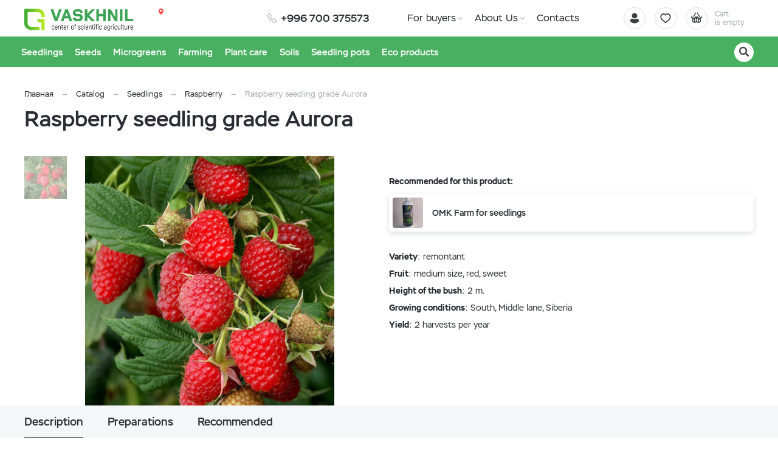

--- FILE ---
content_type: text/html; charset=UTF-8
request_url: https://vashnil.com/katalog/plodovye-sazency/malina/malina-avrora/805
body_size: 13568
content:
    <!DOCTYPE html>
    <html lang="ru">
    <head>
        <meta charset="UTF-8">
        <meta name="viewport" content="width=device-width, initial-scale=1.0">
        <meta name="format-detection" content="telephone=no"/>   
        <meta name="google-adsense-account" content="ca-pub-8711377430423908">     
        <link rel="icon" href="/img/favicon.svg">
        <link rel="apple-touch-icon" href="/img/apple-touch-icon.png">

        <meta name='yandex-verification' content='a8dd8193f64b1a31'/>
        <meta name='google-site-verification' content='F6arFYAF7FcnzfjTP75xNOXcSosKMlyrtBUwvYAUIUg'>
        <meta name="csrf-param" content="_csrf">
<meta name="csrf-token" content="4TZAFRElFAErJpj0OxlbvciPyjwsshRrMAcWs_658GvXXSNTZU8gTGNn75VDdAH28cH7cnbdXFJWZH7Yq_GyMg==">
        <title>Buy seedlings of raspberry variety Avrora | Vaskhnil nursery</title>
        <meta name="keywords" content="">
<meta name="description" content="Buy seedlings of raspberry variety Avrora at a bargain price in the Vaskhnil nursery. Delivery in Russia.">
<link href="/css/slick.min.css?v=1652857955" rel="stylesheet">
<link href="/assets/a85e1784/jquery.fancybox.min.css?v=1552331228" rel="stylesheet">
<link href="/css/style.min.css?v=1670477812" rel="stylesheet">
                	<!-- Google Tag Manager -->
<script>(function(w,d,s,l,i){w[l]=w[l]||[];w[l].push({'gtm.start':
new Date().getTime(),event:'gtm.js'});var f=d.getElementsByTagName(s)[0],
j=d.createElement(s),dl=l!='dataLayer'?'&l='+l:'';j.async=true;j.src=
'https://www.googletagmanager.com/gtm.js?id='+i+dl;f.parentNode.insertBefore(j,f);
})(window,document,'script','dataLayer','GTM-WSVC5HQ');</script>
<!-- End Google Tag Manager -->
                
    </head>
    <body>

    <!-- Google Tag Manager (noscript) -->
<noscript><iframe src="https://www.googletagmanager.com/ns.html?id=GTM-WSVC5HQ"
height="0" width="0" style="display:none;visibility:hidden"></iframe></noscript>
<!-- End Google Tag Manager (noscript) -->
    <script>            function setFavoritesQnt(qnt) {
                var cart = $('a#fav-cnt'); 
                if (qnt > 0) {
                    cart.addClass('active');
                    cart.attr('href', '/user/favorites');
                    cart.html("<i></i><sup>"+qnt+"</sup>");
                } else {
                    cart.removeClass('active');
                    cart.attr('href', null);
                    cart.html("<i></i>");
                }
            }
            function setCartPrice(price) {
                $('a#cart div span').html(price+' <b class="rub">₽</b>');
            }
            function setCartQnt(qnt) {
                var cart = $('a#cart'); 
                if (qnt > 0) {
                    cart.addClass('active');
                    cart.attr('href', '/cart');
                } else {
                    cart.removeClass('active');
                    cart.attr('href', null);
                }
                cart.find('sup').html(qnt);
            }</script>
    <div class="wrapper">
        <header class="header">
            
<div class="header__main">
    <div class="container">
        <div class="logo">
            <a href="/" class="logo__img" aria-label="Vaskhnil"></a>
        </div>
        <div class="phone-main">
            <a href="tel:+996 700 375573" class="tel"><span>+996 700 375573</span></a>
        </div>
        <div class="user-nav">
            <a href="/user/orders"
               title="Login"
               class="user-nav__link user-nav__link_login ">
                <i></i>            </a>
            <a id="fav-cnt" class="user-nav__link user-nav__link_favorites" href="#" title="Favorites"><i></i></a>            
<a class="user-nav__link user-nav__link_cart" id="cart" href="#" aria-label="Cart">
    <i></i>
    <div>Cart <br>is empty</div>
</a>        </div>
        <button class="btn-nav-open" type="button" aria-label="Navigation"><i></i><i></i><i></i></button>
    </div>
</div>

<button type="button" class="btn-nav-close"><i>×</i></button>
<div class="header__nav">
    <div class="container">
        <div class="header-city">
            <a class="select-city-link fancybox fancybox-ajax" href="/cities" data-href="/ajax/geolocation/cities"><span></span></a>            <br>
                    </div>
                    <a class="header__nav-catalog-link" href="https://vashnil.com/katalog/novosibirsk">Catalog</a>
                
<nav class="header__nav-menu">
            <ul>
<li class="has-dropdown">
<a href="https://vashnil.com/pokupatelu">For buyers</a><ul>
<li class="">
<a href="https://vashnil.com/pokupatelu/akcii-i-specpredlozenia">Promotions and special offers</a></li>
<li class="">
<a href="https://vashnil.com/pokupatelu/kak-zakazat">How to order</a></li>
</ul>
</li>
<li class="has-dropdown">
<a href="https://vashnil.com/o-nas">About Us</a><ul>
<li class="">
<a href="https://vashnil.com/o-nas/klubnika-s-vashnila">About VASKHNIL</a></li>
<li class="">
<a href="https://vashnil.com/o-nas/obucausie-kursy">Training courses</a></li>
</ul>
</li>
<li class="">
<a href="https://vashnil.com/kontakty">Contacts</a></li>
</ul>
    </nav>    </div>
</div>

<div class="catalog-nav">
    <div class="container">
        <button class="btn-search-open" type="button" aria-label="Search"></button>
        <div class="search">
            <button class="btn-search-close" type="button">×</button>
            <form action="/search/catalog" method="get" id="search-form">
                <div class="search__group">
                    <input name="q" type="search" class="form-control search__input" placeholder="Search" value="">
                    <button class="btn search__btn" type="button" onclick="searchAction();" aria-label="Search"><i></i></button>
                </div>
            </form>
        </div>
        <button type="button" class="btn btn-cat-toggle">Catalog of products<i></i></button>
        
    <ul class="catalog-nav__menu">
<li class="has-dropdown">
<button type="button" class="btn-dropdown"></button><a href="https://vashnil.com/katalog/novosibirsk/plodovye-sazency"><span>Seedlings</span></a><div class="catalog-dropdown"><div class="catalog-dropdown__extra">
<div class="catalog-dropdown__list">
<div class="catalog-dropdown__list-heading"><a href="/katalog/novosibirsk/plodovye-sazency">Saplings</a></div>
<a href="/katalog/novosibirsk/plodovye-sazency/klubnika">Strawberry</a> <a href="/katalog/novosibirsk/plodovye-sazency/malina">Raspberry</a> <a href="/katalog/novosibirsk/plodovye-sazency/ezevika">Blackberry</a> <a href="/katalog/novosibirsk/plodovye-sazency/golubika">Blueberry</a> <a href="/katalog/novosibirsk/plodovye-sazency/zimolost">Honeysuckle</a> <a href="/katalog/novosibirsk/plodovye-sazency/smorodina">Currant</a> <a href="/katalog/novosibirsk/plodovye-sazency/abloni">Apple Trees</a> <a href="/katalog/novosibirsk/plodovye-sazency/sliva">Plum</a> <a href="/katalog/novosibirsk/plodovye-sazency/grusa">Pear</a> <a href="/katalog/novosibirsk/plodovye-sazency/visna">Cherry</a> <a href="/katalog/novosibirsk/plodovye-sazency/kryzovnik">Gooseberry</a><a href="/katalog/novosibirsk/plodovye-sazency/oblepiha">Sea buckthorn</a></div>
<div class="catalog-dropdown__list">
<div class="catalog-dropdown__list-heading"><a href="/katalog/novosibirsk/rassada-ovosnyh-kultur">Seedlings</a></div>
<a href="/katalog/novosibirsk/rassada-ovosnyh-kultur/tomaty">Tomatoes</a> <a href="/katalog/novosibirsk/rassada-ovosnyh-kultur/ogurcy">Cucumbers</a> <a href="/katalog/novosibirsk/rassada-ovosnyh-kultur/percy">Peppers</a> <a href="/katalog/novosibirsk/rassada-ovosnyh-kultur/baklazany">Eggplant </a> <a href="/katalog/novosibirsk/rassada-ovosnyh-kultur/kabacki">Zucchini</a> <a href="/katalog/novosibirsk/rassada-ovosnyh-kultur/kapusta">Cabbage</a></div>
<div class="catalog-dropdown__list">
<div class="catalog-dropdown__list-heading"><a href="/katalog/novosibirsk/plodovye-sazency/klubnika-frigo-rassada">Freego Strawberry</a></div>
<a href="/katalog/plodovye-sazency/klubnika/klubnika-san-andreas/915">⍟ San Andreas</a> <a href="/katalog/plodovye-sazency/klubnika/klubnika-malga/1339">⍟ Malga</a> <a href="/katalog/plodovye-sazency/klubnika/klubnika-alba/911">⍟ Alba</a> <a href="/katalog/plodovye-sazency/klubnika/klubnika-kristina/917">⍟ Christine</a> <a href="/katalog/novosibirsk/sazency-gortenzii">Hydrangea seedlings</a> <a href="/katalog/novosibirsk/hvojnye"><strong>Coniferous tree seedlings</strong></a></div>
</div></div></li>
<li class="has-dropdown">
<button type="button" class="btn-dropdown"></button><a href="https://vashnil.com/katalog/novosibirsk/semena"><span>Seeds</span></a><div class="catalog-dropdown"><div class="catalog-dropdown__extra">
<div class="catalog-dropdown__list">
<div class="catalog-dropdown__list-heading"><a href="/katalog/novosibirsk/semena/semennoj-kartofel">Seed&nbsp;potato</a></div>
<div class="catalog-dropdown__list-heading"><a href="/katalog/novosibirsk/semena/luk-sevok">Onion sets</a></div>
<div class="catalog-dropdown__list-heading"><a href="/katalog/novosibirsk/semena/cesnok">Spring Garlic</a></div>
<div class="catalog-dropdown__list-heading"><a href="/katalog/novosibirsk/semena/cesnok-ozimyj">Winter garlic</a></div>
<div class="catalog-dropdown__list-heading"><a href="/katalog/novosibirsk/gazonnye-travy">Lawn grass</a></div>
<div class="catalog-dropdown__list-heading"><a href="/katalog/novosibirsk/semena-zeleni-i-pranyh-trav">Green and Herb Seeds</a></div>
</div>
<div class="catalog-dropdown__list">
<div class="catalog-dropdown__list-heading"><a href="/katalog/novosibirsk/semena">Vegetable seeds</a></div>
<a href="/katalog/novosibirsk/semena/arbuzy">Watermelons</a> <a href="/katalog/novosibirsk/semena/baklazany">Eggplants</a> <a href="/katalog/novosibirsk/semena/brukva">Srutabaga</a> <a href="/katalog/novosibirsk/semena/goroh">Peas</a> <a href="/katalog/novosibirsk/semena/dajkon">Daikon</a> <a href="/katalog/novosibirsk/semena/dyni">Melons</a> <a href="/katalog/novosibirsk/semena/kabacki">Zucchini </a> <a href="/katalog/novosibirsk/semena/kapusta">Cabbage</a> <a href="/katalog/novosibirsk/semena/kukuruza">Corn</a> <a href="/katalog/novosibirsk/semena/luk">Onion</a> <a href="/katalog/novosibirsk/semena/morkov">Carrot</a> <a href="/katalog/novosibirsk/semena/ogurcy">Cucumbers</a></div>
<div class="catalog-dropdown__list"><a href="/katalog/novosibirsk/semena/pasternak">Pasternak</a> <a href="/katalog/novosibirsk/semena/patisson">Squash </a> <a href="/katalog/novosibirsk/semena/perec">Peppers</a> <a href="/katalog/novosibirsk/semena/redis">Radishes</a> <a href="/katalog/novosibirsk/semena/redka">Radish</a> <a href="/katalog/novosibirsk/semena/repa">Turnip</a> <a href="/katalog/novosibirsk/semena/salat">Salad</a> <a href="/katalog/novosibirsk/semena/svekla">Beets</a> <a href="/katalog/novosibirsk/semena/tomaty">Tomatoes (tomatoes)</a> <a href="/katalog/novosibirsk/semena/tykvy">Pumpkins</a> <a href="/katalog/novosibirsk/semena/fasol"> Beans</a> <a href="/katalog/novosibirsk/semena/fizalis">Physalis</a></div>
<div class="catalog-dropdown__list">
<div class="catalog-dropdown__list-heading"><a href="/katalog/novosibirsk/semena-cvetov">Flower seeds</a></div>
<a href="/katalog/gsem/semena-odnoletnih-cvetov">Seeds of annual flowers</a> <a href="/katalog/gsem/semena-dvuletnih-cvetov">Seeds of biennial flowers</a> <a href="/katalog/gsem/semena-mnogoletnih-cvetov">Perennial flower seeds</a> <a href="/katalog/gsem/semena-komnatnyh-cvetov">Indoor flower seeds</a> <br /><br /><a href="/katalog/novosibirsk/sazency-gortenzii"><strong>Hydrangea seedlings</strong></a></div>
</div></div></li>
<li class="has-dropdown">
<button type="button" class="btn-dropdown"></button><a href="https://vashnil.com/katalog/novosibirsk/mikrozelen"><span>Microgreens</span></a><div class="catalog-dropdown"><div class="catalog-dropdown__extra">
<div class="catalog-dropdown__list">
<div class="catalog-dropdown__list-heading"><a href="/katalog/novosibirsk/mikrozelen/semena">Microgreen Seeds</a></div>
<a href="/katalog/novosibirsk/mikrozelen/semena/ovosnye">Vegetables</a> <a href="/katalog/novosibirsk/mikrozelen/semena/zernovye">Cereals</a> <a href="/katalog/novosibirsk/mikrozelen/semena/bobovye">Beans</a></div>
<div class="catalog-dropdown__list">
<div class="catalog-dropdown__list-heading"><a href="/katalog/novosibirsk/mikrozelen/oborudovanie"><strong>Consumables</strong></a></div>
<a href="/katalog/mikrozelen/oborudovanie/nabor-dla-vyrasivania-mikrozeleni-na-poddokonnike">Home microgreen kit</a> <a href="/katalog/mikrozelen/oborudovanie/kovriki-lotki-dla-mikrozeleni-city/lnanye-kovriki-dla-mikrozeleni">Linen rug</a> <a href="/katalog/mikrozelen/oborudovanie/kovriki-lotki-dla-mikrozeleni-city/kovriki-dla-mikrozeleni">Rugs made of jute Trays</a></div>
<div class="catalog-dropdown__list">
<div class="catalog-dropdown__list-heading"><a href="/katalog/novosibirsk/gidroponika"><strong>Hydroponics</strong></a></div>
<a href="/katalog/novosibirsk/mikrozelen/oborudovanie/prorasivateli">Sprouters</a> <a href="/katalog/gidroponika/avtomatizacia-gidroponnoj-ustanovki">Automation</a> <a href="/katalog/mikrozelen/oborudovanie/ferma-dla-vyrasivania-mikrozeleni-bebi-lista-na-gidroponike">Farm for a baby list</a> <a href="/katalog/novosibirsk/mikrozelen/gotovaa-mikrozelen">Ready microgreens</a></div>
</div></div></li>
<li class="has-dropdown">
<button type="button" class="btn-dropdown"></button><a href="https://vashnil.com/katalog/tehnologii-fermerstva"><span>Farming</span></a><div class="catalog-dropdown"><div class="catalog-dropdown__extra">
<div class="catalog-dropdown__list">
<div class="catalog-dropdown__list-heading"><a href="/katalog/novosibirsk/teplicy/teplica-pod-kluc-ot-proizvoditela">Foil greenhouses</a></div>
<a href="/katalog/teplicy/teplica-pod-kluc-ot-proizvoditela/teplica-balagan">Greenhouses for strawberries</a> <a href="/katalog/teplicy/teplica-pod-kluc-ot-proizvoditela/teplica-dla-maloobemki">Low capacity greenhouses</a> <a href="/katalog/novosibirsk/teplicy/pilorama">Sawmill</a>
<div class="catalog-dropdown__list-heading"><a href="/katalog/novosibirsk/teplicy/teplicnaa-plenka">Greenhouse film</a></div>
<a href="/katalog/gt/plenka-dla-teplic-3-metra">3 meters</a> <a href="/katalog/gt/plenka-dla-teplic-4-metra">4 meters </a> <a href="/katalog/gt/plenka-dla-teplic-6-metrov">6 meters</a> <a href="/katalog/gt/plenka-dla-teplic-9-metrov">9 meters</a> <a href="/katalog/gt/plenka-dla-teplic-12-metrov">12 meters</a>
<div class="catalog-dropdown__list-heading"><a href="/katalog/novosibirsk/teplicy/stellazi-dla-teplicy">Greenhouse shelving</a></div>
</div>
<div class="catalog-dropdown__list">
<div class="catalog-dropdown__list-heading"><a href="/katalog/novosibirsk/teplicy/teplicnye-komplektuusie">Components</a></div>
<a href="/katalog/novosibirsk/teplicy/kapelnyj-poliv">Drip irrigation</a> <a href="/katalog/novosibirsk/plodovye-sazency/kontejnera-dla-sazencev-i-agod">Small container </a> <a href="/katalog/novosibirsk/teplicy/teplicnye-komplektuusie/podvazka-rastenij">Plant tie</a> <a href="/katalog/novosibirsk/teplicy/teplicnye-komplektuusie/kreplenie-setki">Fastening the mesh</a> <a href="/katalog/novosibirsk/teplicy/teplicnye-komplektuusie/montaz-plenki">Mounting the film</a> <a href="/katalog/novosibirsk/teplicy/teplicnye-komplektuusie/tumanoobrazovateli">Foggers</a> <a href="/katalog/novosibirsk/teplicy/teplicnye-komplektuusie/sistemy-ohlazdenia">Cooling Systems</a> <a href="/katalog/novosibirsk/teplicy/teplicnye-komplektuusie/sistemy-pritenenia">Shading systems</a> <a href="/katalog/novosibirsk/teplicy/teplicnye-komplektuusie/ventilatory-dla-teplic">Greenhouse fans</a> <a href="/katalog/novosibirsk/teplicy/teplicnye-komplektuusie/podemnye-privody">Hoist drives</a> <a href="/katalog/novosibirsk/teplicy/teplicnye-komplektuusie/motor-reduktory">Geared motors</a></div>
<div class="catalog-dropdown__list">
<div class="catalog-dropdown__list-heading"><a href="/katalog/novosibirsk/teplicy/ukryvnoj-material">Cover material</a></div>
<a href="/katalog/novosibirsk/teplicy/setki/zatenausaa-setka">Shading Mesh</a> <a href="/katalog/novosibirsk/teplicy/ukryvnoj-material/mulciruusaa-plenka-mulcagram">Mulch film</a> <a href="/katalog/novosibirsk/teplicy/setki/moskitnaa-setka">Mosquito net</a> <a href="/katalog/novosibirsk/teplicy/setki/sadovaa-spalernaa-setka">Garden trellis mesh</a> <br /><strong>Agricultural covering fabric</strong> <a href="/katalog/novosibirsk/teplicy/kapillarnye-maty">Capillary mats </a> <a href="/katalog/novosibirsk/sadovye-prudy-i-fontany">Garden ponds and fountains</a> <a href="/katalog/sadovye-prudy-i-fontany/fontan-dla-daci">Fountain for giving</a></div>
<div class="catalog-dropdown__list">
<div class="catalog-dropdown__list-heading"><a href="/katalog/novosibirsk/vermiferma">Vermiferma</a></div>
<a href="/katalog/novosibirsk/vermiferma/cerv-kalifornijskij">California worms</a> <a href="/katalog/novosibirsk/vermiferma/vermiudobrenia">Vermifertilizers</a> <a href="/katalog/novosibirsk/gidroponika"><strong>Hydroponics</strong></a> <a href="/katalog/gidroponika/avtomatizacia-gidroponnoj-ustanovki">Automation</a> <a href="/katalog/mikrozelen/oborudovanie/ferma-dla-vyrasivania-mikrozeleni-bebi-lista-na-gidroponike">Baby List Farm</a> <a href="/katalog/novosibirsk/gidroponika"><strong>Equipment</strong> </a> <a href="/katalog/novosibirsk/plodovye-sazency/kontejnera-dla-sazencev-i-agod">Containers, trays</a> <a href="/katalog/novosibirsk/teplicy/kapelnyj-poliv">Drip irrigation</a> <a href="/katalog/novosibirsk/preparaty-dla-rastenievodstva/sadovoe-oborudovanie-opryskivateli">Plant equipment</a> <a href="/katalog/novosibirsk/preparaty-dla-rastenievodstva/biogazovaa-ustanovka"> Biogas plant</a></div>
</div></div></li>
<li class="has-dropdown">
<button type="button" class="btn-dropdown"></button><a href="https://vashnil.com/katalog/novosibirsk/preparaty-dla-rastenievodstva"><span>Plant care</span></a><div class="catalog-dropdown"><div class="catalog-dropdown__extra">
<div class="catalog-dropdown__list">
<div class="catalog-dropdown__list-heading">Fertilizers</div>
<a href="/katalog/novosibirsk/preparaty-dla-rastenievodstva/mikroudobrenia">Microfertilizers</a> <a href="/katalog/novosibirsk/preparaty-dla-rastenievodstva/organiceskie-udobrenia">Organic fertilizers</a> <a href="/katalog/novosibirsk/preparaty-dla-rastenievodstva/mineralnye-udobrenia-city">Mineral fertilizers</a> <a href="/katalog/novosibirsk/preparaty-dla-rastenievodstva/udobrenia-dla-gidroponiki-city">Hydroponic Fertilizers</a></div>
<div class="catalog-dropdown__list">
<div class="catalog-dropdown__list-heading">Plant protection</div>
<a href="/katalog/novosibirsk/preparaty-dla-rastenievodstva/sredstva-dla-borby-s-vreditelami">Insect protection</a> <a href="/katalog/novosibirsk/preparaty-dla-rastenievodstva/sredstva-dla-borby-s-boleznami">Protection against diseases</a> <a href="/katalog/novosibirsk/preparaty-dla-rastenievodstva/lovuski-dla-nasekomyh">Traps</a>
<div class="catalog-dropdown__list-heading">Growth Stimulants</div>
<a href="/katalog/novosibirsk/preparaty-dla-rastenievodstva/smesi-dla-predposevnoj-obrabotki-seman">Seed treatment</a></div>
<div class="catalog-dropdown__list">
<div class="catalog-dropdown__list-heading">Popular Manufacturers</div>
<a href="/katalog/gu/udobrenia-yara">Yara Fertilizers</a></div>
<div class="catalog-dropdown__list">
<div class="catalog-dropdown__list-heading"><a href="/o-nas/blog/udobrenia">Plant Care</a></div>
<a href="/o-nas/blog/udobrenia/sistema-zasity-i-podkormki-pri-vyrasivanii-klubniki">Strawberries</a> <a href="/o-nas/blog/udobrenia/podkormka-i-obrabotka-maliny">Raspberry</a> <a href="/o-nas/blog/udobrenia/shema-zasity-i-podkormki-pri-vyrasivanii-kartofela">Potato</a> <a href="/o-nas/blog/udobrenia/sistema-zasity-i-podkormki-pri-vyrasivanii-abloni-i-grusi">Apple trees</a> <a href="/o-nas/blog/udobrenia/shema-zasity-i-podkormki-pri-vyrasivanii-tomatov">Tomatoes</a> <a href="/o-nas/blog/udobrenia/shema-zasity-i-podkormki-pri-vyrasivanii-ogurcov">Cucumbers</a></div>
</div></div></li>
<li class="has-dropdown">
<button type="button" class="btn-dropdown"></button><a href="https://vashnil.com/katalog/novosibirsk/grunt-i-torf-city"><span>Soils</span></a><div class="catalog-dropdown"><div class="catalog-dropdown__extra">
<div class="catalog-dropdown__list">
<div class="catalog-dropdown__list-heading">Soils / Substrates</div>
<a href="/katalog/novosibirsk/grunt-i-torf-city/torf-city">Torf</a> <a href="/katalog/novosibirsk/grunt-i-torf-city/torfanye-grunty">Peat soils</a> <a href="/katalog/novosibirsk/grunt-i-torf-city/pocvosmesi-city">Soil mixtures</a> <a href="/katalog/novosibirsk/grunt-i-torf-city/cubstraty-city">Coconut substrate</a> <a href="/katalog/novosibirsk/grunt-i-torf-city/kokosovye-maty">Coconut mats</a> <a href="/katalog/novosibirsk/grunt-i-torf-city/kokosovyj-substrat-v-blokah">Coconut Blocks</a> <a href="/katalog/novosibirsk/grunt-i-torf-city/keramzit-city">Expanded clay</a> <a href="/katalog/novosibirsk/grunt-i-torf-city/agroperlit-city">Agroperlite</a> <a href="/katalog/novosibirsk/grunt-i-torf-city/vermikulit-city">Vermiculite</a> <a href="/katalog/novosibirsk/grunt-i-torf-city/okatys">Pellet</a></div>
</div></div></li>
<li class="has-dropdown">
<button type="button" class="btn-dropdown"></button><a href="https://vashnil.com/katalog/novosibirsk/kontejnery-dla-rassady"><span>Seedling pots</span></a><div class="catalog-dropdown"><ul class="catalog-dropdown__main">
<li>
<a href="https://vashnil.com/katalog/novosibirsk/kontejnery-dla-rassady/kassety-dla-rassady">Seedling cassettes</a></li>
<li>
<a href="https://vashnil.com/katalog/novosibirsk/kontejnery-dla-rassady/kontejnery-gorski-dla-rassady">seedling pots</a></li>
</ul>
</div></li>
<li class="has-dropdown">
<button type="button" class="btn-dropdown"></button><a href="https://vashnil.com/katalog/novosibirsk/eko-produkty"><span>Eco products</span></a><div class="catalog-dropdown"><div class="catalog-dropdown__extra">
<div class="catalog-dropdown__list">
<div class="catalog-dropdown__list-heading"></div>
<a href="/katalog/novosibirsk/eko-produkty/maslo">Cold pressed oil</a> <a href="/katalog/novosibirsk/eko-produkty/zmyh">Pomace</a> <a href="/katalog/novosibirsk/eko-produkty/muka-redkih-vidov">Whole wheat flour</a> <a href="/katalog/novosibirsk/eko-produkty/semena-i-orehi">Seeds and nuts</a> <a href="/katalog/novosibirsk/eko-produkty/vitgrass">Wheatgrass </a> <a href="/katalog/novosibirsk/eko-produkty/sol-pisevaa">Salt</a></div>
<div class="catalog-dropdown__list">
<div class="catalog-dropdown__list-heading"></div>
<a href="/katalog/novosibirsk/eko-produkty/fruktovaa-pastila">Fruit marshmallow</a> <a href="/katalog/novosibirsk/eko-produkty/susenye-agody">Dried berries </a> <a href="/katalog/novosibirsk/eko-produkty/ivan-caj">Ivan-chai</a> <a href="/katalog/novosibirsk/eko-produkty/luk">Onion</a> <a href="/katalog/novosibirsk/fermerskie-produkty/agoda">Fresh berry</a> <a href="/katalog/novosibirsk/eko-produkty/morskaa-sol">Bath salt</a></div>
</div></div></li>
</ul>
        
    </div>
</div>
        </header>
        <section class="content-wrapper">
            <div class="page-content clearfix">
                                
<div class="page-head product-page-head">
    <div class="container">
        <ol class="breadcrumb"><li><a href="/">Главная</a></li>
<li><a href="https://vashnil.com/katalog/novosibirsk" data-pjax="0">Catalog</a></li>
<li><a href="https://vashnil.com/katalog/novosibirsk/plodovye-sazency" data-pjax="0">Seedlings</a></li>
<li><a href="https://vashnil.com/katalog/novosibirsk/plodovye-sazency/malina" data-pjax="0">Raspberry</a></li>
<li class="active">Raspberry seedling grade Aurora</li>
</ol>        <h1>Raspberry seedling grade Aurora</h1>
    </div>
</div>

<div class="content-block">
    <div class="container">

        <div class="product clearfix">

            <div class="product-gallery sticky">
                <div class="product-status">
                                    </div>
                <div class="product-gallery__slider">
                                                                        <div class="product-gallery__slide">
                                                                    <a class="fancybox-gallery" href="https://vashnil.com/upload/thumbs/product_lg/productimage/image/aurora_5e5f2ea6bc25c.jpg">
                                                                                    <link rel="preload" as="image" href="https://vashnil.com/upload/thumbs/product/productimage/image/aurora_5e5f2ea6bc25c.jpg" />
                                                                                <img class="img-responsive" data-lazy="https://vashnil.com/upload/thumbs/product/productimage/image/aurora_5e5f2ea6bc25c.jpg" alt="Raspberry seedling grade Aurora" width="410" height="410" />
                                    </a>
                                                            </div>
                                                            </div>
                                    <div class="product-gallery__thumbs-wrap">
                        <div class="product-gallery__thumbs">
                                                                                                <button class="btn active" type="button" data-slide="0">
                                        <img class="img-responsive" src="https://vashnil.com/upload/thumbs/modal_item/productimage/image/aurora_5e5f2ea6bc25c.jpg" alt="Raspberry seedling grade Aurora" width="70" height="70" aria-label="Photo" />
                                    </button>
                                                                
                                                    </div>
                    </div>
                            </div>

            <div class="product-info">

                <div class="product-info__main">
                    
                    
                                    <div class="product-recommend">
                        <p><strong>Recommended for this product:</strong></p>
                                                    <a href="https://vashnil.com/katalog/preparaty-dla-rastenievodstva/organiceskie-udobrenia/organomineralnyj-kompleks-dla-sazencev" class="product-recommend__item">
                                                                    <img src="https://vashnil.com/upload/thumbs/modal_item/productimage/image/1_62165833b24c3.jpg" alt="" class="img-responsive" width="50" height="50">
                                                                <span>OMK Farm for seedlings</span>
                            </a>
                                            </div>
                
                                    <div class="product-announce text-content">
                        <p><strong>Variety</strong>: remontant</p>
<p><strong>Fruit</strong>: medium size, red, sweet</p>
<p><strong>Height of the bush</strong>: 2 m.</p>
<p><strong>Growing conditions</strong>: South, Middle lane, Siberia</p>
<p><strong>Yield</strong>: 2 harvests per year</p>                    </div>
                                                            
                
                           
                
            </div>

        </div>

    </div>
</div>
<div class="product-description tabs tabs-opened tabs_responsive">
    <div class="bg-gray">
        <div class="container">
            <div class="tabs__nav">
                                    <a href="#descr" class="tabs__nav-link"><span>Description</span></a>
                                                                    <a href="#preparation" class="tabs__nav-link"><span>Preparations</span></a>
                                                    <a href="#additional" class="tabs__nav-link"><span>Recommended</span></a>
                                                            </div>
        </div>
    </div>
    <div class="tabs__content">

                    <button type="button" class="btn tabs__toggle-mobile" data-id="#descr">Description</button>
            <div class="tabs__content-pane product-description__block product-description__block_sm text-content" id="descr">
                <div class="container"> 
                                      
                    <div class="table-responsive">
                        <table class="table table-striped">
                            <tbody>
                                                            <tr>
                                    <td>Shipping and pickup:</td>
                                    <td>бронирование на сентябрь/октябрь 2022 года</td>
                                </tr>
                                                            <tr>
                                    <td>The weight</td>
                                    <td>1</td>
                                </tr>
                                                            <tr>
                                    <td>Ripening period</td>
                                    <td>Repair grade</td>
                                </tr>
                                                            <tr>
                                    <td>fruit size</td>
                                    <td>Traditional varieties</td>
                                </tr>
                                                            <tr>
                                    <td>Productivity:</td>
                                    <td>high</td>
                                </tr>
                                                            <tr>
                                    <td>Selection</td>
                                    <td>Italy</td>
                                </tr>
                                                            <tr>
                                    <td>planting material</td>
                                    <td>Raspberry</td>
                                </tr>
                                                        </tbody>
                        </table>
                        <br>
                    </div>                    
                    <p>One of the youngest varieties of remontant raspberry Aurora was bred by the Italian breeders of Vivai Molani di Cesena in 2017. It entered the market only in 2018, so there is still little data on the results of growing Aurora in the Russian climate.</ p>
<p>Nevertheless, it is already clear that a high-yielding raspberry variety, 90% of whose fruits are classified as Category 1 according to quality characteristics, has excellent chances to take root in garden plots and farmlands, to become a sales leader in the Russian market.</p>
<p><strong>Varie Features</strong></p>
<p>High Aurora bushes &ndash; up to 2.5 meters, need a garter. The stems are powerful, strong.</p>
<p>Berries of medium size (from 3 gr.), Rich red color, with a sweet taste: Brix indicator "Sugar content"; &ndash; 12 units In addition, the fruits have a rare quality for raspberries &ndash; high transportability, so they are great for selling fresh berries in the markets.</p>
<p>The raspberry variety Aurora is classified as high-yielding. This is a full-fledged tutimer that gives 2 crops of raspberries per season, summer and autumn. The mass ripening of the first berry occurs in early July, in the northern latitudes &ndash; moves towards the end of the month. Summer harvest give last year's shoots. On average, 0.5 kg of berries are harvested from one bush. The autumn harvest ripens on young shoots and falls on the end of August &ndash; September.</p>
<p>The variety is resistant to low temperatures, does not require special conditions for growth, and therefore can develop well and bear fruit even in an open area. However, Aurora produces the best crop in terms of quality and quantity in greenhouses and tunnels.</p>
<p><strong>Planting and care</strong></p>
<p><strong>Landing. </strong>Aurora landing dates are determined depending on the region. So in the northern latitudes, where frosts already come in early autumn, spring planting of raspberries is recommended. In the warm climate of the southern regions, raspberries can be planted both in spring and autumn. In the conditions of the middle lane, autumn planting is recommended, so that with the arrival of spring heat, the bush begins to grow shoots. Mandatory conditions for planting raspberries in open ground: 12-hour daylight hours and air temperature of at least +10&hellip;+15&deg;C.</p>
<p>Raspberry of this variety prefers: non-acidic loamy, well-fertilized moist soils, with deep (at least 1 m) groundwater, sunlit areas throughout the daylight hours. The land on which potatoes, peppers or tomatoes previously grew is not suitable for planting Aurora seedlings. From the northern moan, it is desirable to protect raspberries from the cold wind with a hedge.</p>
<p>Usually, raspberries are formed from 4-6 rows of seedlings, or individual bushes, which&nbsp; planted in a checkerboard pattern. Pits are dug with depth and diameter &ndash; 0.5 m. Leave a distance of up to one meter between plants. Each plant is attached to a support. Trench planting is most often used when growing raspberries on an industrial scale: the distance between rows &ndash; 2 m, between plants &ndash; 0.5 m</p>
<p><strong>Irrigation. </strong>Aurora is usually watered from the end of May, when the earth is already warming up, but in the absence of rain it dries up. Further watering is carried out weekly &ndash; at least 5 liters for each bush. In case of drought, the amount of water is increased by 2-3 times, making sure that the soil is moistened 0.4 m deep. After each watering, the earth is properly loosened, weeds are removed. If in the spring after the first loosening the soil is mulched, then regular loosening will not be required in the future.</p>
<p><strong>Feeding. </strong>In the spring, as soon as the snow melts and the soil thaws, a complex of mineral fertilizers for berry plants or organic matter is added to it. In May, to activate the kidneys and the growth of new fruit shoots, raspberries are fed with mineral products based on growth stimulants. In the first days of May, fungal diseases are prevented, raspberries are treated with fungicides, and if signs of fungal diseases are found &ndash; blue vitriol.</p>
<p><strong>Cutting</strong></p>
<p>Biennial shoots of remontant Aurora give a poorer harvest of fruits than annuals. Therefore, agricultural technicians recommend leaving shoots for wintering only in southern regions with mild winters. In the middle lane and northern regions, after the autumn harvest, all the stems are cut off, leaving the roots with dormant young buds. If next season you want to get two harvests, then the first-year-olds can be left by cutting them shorter.</p>
<p>After pruning, the area is mulched with peat, sawdust or straw. The mulch layer should not be less than 10 cm. In April, after the snow melts, sanitary pruning of the shoots to the first healthy bud is carried out.</p>
<p><strong>How to choose seedlings?</strong></p>
<p>Criteria for selection of remontant raspberry seedlings:</p>
<ol>
<li>A large number of live buds at the base, at least three.</li>
<li>Healthy roots &ndash; lively, elastic, dense and moist. If the seedling has several root shoots &ndash; therefore, it is more viable.</li>
<li>Transportation of a seedling to the planting site is desirable with a closed root system and a clod of earth from the site where it grew. In this case, the raspberry seedling adapts better and takes root in the new soil.</li>
<li> Before planting, the shoots are cut to 0.3-0.4 m, this will provoke the active growth of young stems.</li>
</ol>                    
                </div>
            </div>
        
        
                    <button type="button" class="btn tabs__toggle-mobile" data-id="#preparation">Preparations</button>
            <div class="tabs__content-pane product-description__block product-description__block_sm text-content" id="preparation">
                <div class="container">
                    <h2 class="product-description__block-title">Preparations</h2>
                    <div class="table-responsive">
                        <table class="table">
                            <tbody>
                                <tr>
                                    <th>Phase</th>
                                    <th>Operation</th>
                                    <th>Biopreparations</th>
                                    <th>Comment</th>
                                </tr>
                                                                        <tr>
                                                                                            <td rowspan="4">Pre-plant tillage</td>
                                                                                                                                        <td rowspan="1">Disease treatment</td>
                                                                                        <td><a href="https://vashnil.com/katalog/mikrozelen/oborudovanie/sbt-trihodermin" target="_blank" rel="noopener"><strong>SBT-Trichodermin TH82</strong></a></td>
                                            <td>Fight against overwintering forms of pathogens<br>30-100 g/20 l of water per 1 weave</td>
                                        </tr>
                                                                            <tr>
                                                                                                                                        <td rowspan="1">Pest control</td>
                                                                                        <td><a href="https://vashnil.com/katalog/preparaty-dla-rastenievodstva/sredstva-dla-borby-s-vreditelami/sbt-pecilomicin-rm116" target="_blank" rel="noopener"><strong>SBT-Pecilomycin RM116</strong></a></td>
                                            <td>wireworms. Soil pest control: larvae and adults of the May beetle, wireworm, mole cricket, etc.<br>100-150 g / 1 weave is applied by spreading</td>
                                        </tr>
                                                                            <tr>
                                                                                                                                        <td rowspan="2">top dressing</td>
                                                                                        <td><a href="https://vashnil.com/katalog/preparaty-dla-rastenievodstva/mikroudobrenia/sbt-ekosoil" target="_blank" rel="noopener"><strong>SBT-Ekosoil</strong></a></td>
                                            <td>Stimulation of biological activity<br>50 g per 20 l of water / 1 weave</td>
                                        </tr>
                                                                            <tr>
                                                                                                                                    <td><a href="https://vashnil.com/katalog/preparaty-dla-rastenievodstva/organiceskie-udobrenia/organiceskoe-udobrenia-tor" target="_blank" rel="noopener"><strong>Organic fertilizer "TOR"</strong></a></td>
                                            <td>Main application in April<br>Proportion 1:20</td>
                                        </tr>
                                                                                                            <tr>
                                                                                            <td rowspan="3">root formation</td>
                                                                                                                                        <td rowspan="2">Disease treatment</td>
                                                                                        <td><a href="https://vashnil.com/katalog/mikrozelen/oborudovanie/sbt-trihodermin" target="_blank" rel="noopener"><strong>SBT-Trichodermin TH82</strong></a></td>
                                            <td>Prevention of the development of a wide range of fungal diseases. <br>Soaking the roots of seedlings 60 g/10 l for 50 pcs</td>
                                        </tr>
                                                                            <tr>
                                                                                                                                    <td><a href="https://vashnil.com/katalog/mikrozelen/oborudovanie/sbt-fitolek-bs26" target="_blank" rel="noopener"><strong>SBT-Fitolek BS26</strong></a></td>
                                            <td>Soaking the roots of seedlings<br>Prevention of the development of a wide range of fungal diseases<br>60 g/10 l for 50 pcs. seedlings</td>
                                        </tr>
                                                                            <tr>
                                                                                                                                        <td rowspan="1">top dressing</td>
                                                                                        <td><a href="https://vashnil.com/katalog/preparaty-dla-rastenievodstva/mikroudobrenia/sbt-biokompleks-amino" target="_blank" rel="noopener"><strong>SBT-Biocomplex Amino</strong></a></td>
                                            <td>Root soaking of seedlings<br>30 ml/10 l for 50 pcs</td>
                                        </tr>
                                                                                                            <tr>
                                                                                            <td rowspan="6">vegetation</td>
                                                                                                                                        <td rowspan="2">Disease treatment</td>
                                                                                        <td><a href="https://vashnil.com/katalog/mikrozelen/oborudovanie/sbt-fitolek-bs26" target="_blank" rel="noopener"><strong>SBT-Fitolek BS26</strong></a></td>
                                            <td>Prevention of powdery mildew, alternariosis, anthracnose, phomopsis, gray mold, curliness, septoria, tubercularia <br>40 g/10 l per 100 m2</td>
                                        </tr>
                                                                            <tr>
                                                                                                                                    <td><a href="https://vashnil.com/katalog/mikrozelen/oborudovanie/sbt-trihodermin" target="_blank" rel="noopener"><strong>SBT-Trichodermin TH82</strong></a></td>
                                            <td>Prevention of the development of root rot<br>Treatment in the phase of bud break 60-80 g per 1 weave, with a total water consumption of 30 - 50 l / per 1 weave</td>
                                        </tr>
                                                                            <tr>
                                                                                                                                        <td rowspan="1">Pest control</td>
                                                                                        <td><a href="https://vashnil.com/katalog/preparaty-dla-rastenievodstva/sredstva-dla-borby-s-vreditelami/sbt-entolek" target="_blank" rel="noopener"><strong>SBT-Entolek</strong></a></td>
                                            <td>Aphid. Pest control mites, weevil, aphids, flower beetles, moths, moths, leafworms.<br>Treatment during bud break<br>60–80 ml/10 l of water per 100 m2</td>
                                        </tr>
                                                                            <tr>
                                                                                                                                        <td rowspan="3">top dressing</td>
                                                                                        <td><a href="https://vashnil.com/katalog/preparaty-dla-rastenievodstva/mikroudobrenia/yaraliva-calcinit" target="_blank" rel="noopener"><strong>YaraTera Calcinit / Calcinitis</strong></a></td>
                                            <td>Spring growing season around May 1st to May 14th <br>Use of fertilizers by fertigation method - 8 kg/ha per week (5000 plants/ha)</td>
                                        </tr>
                                                                            <tr>
                                                                                                                                    <td><a href="https://vashnil.com/katalog/preparaty-dla-rastenievodstva/mikroudobrenia/yaratera-kristalon-17-6-18-blue" target="_blank" rel="noopener"><strong>YaraTera Kristalon 17-6-18 Blue</strong></a></td>
                                            <td>Spring growing season around May 1st to May 14th<br>Use of fertilizers by fertigation method - 12 kg/ha per week (5000 plants/ha)</td>
                                        </tr>
                                                                            <tr>
                                                                                                                                    <td><a href="https://vashnil.com/katalog/preparaty-dla-rastenievodstva/mikroudobrenia/sbt-ekosoil" target="_blank" rel="noopener"><strong>SBT-Ekosoil</strong></a></td>
                                            <td>Stimulation of the development of the root system. improved provision of plants with nutrients<br>80–100 g per 1 hectare<br>With a total water consumption of 30–50 l/1 hectare</td>
                                        </tr>
                                                                                                            <tr>
                                                                                            <td rowspan="5">Bloom</td>
                                                                                                                                        <td rowspan="2">Disease treatment</td>
                                                                                        <td><a href="https://vashnil.com/katalog/mikrozelen/oborudovanie/sbt-fitolek-bs26" target="_blank" rel="noopener"><strong>SBT-Fitolek BS26</strong></a></td>
                                            <td>Processing in the budding phase<br>Prevention of powdery mildew, alternariosis, anthracnose, fomopsis, gray mold, curliness, septoria, tuberculariasis<br>40 g / 10 l per 1 weave</td>
                                        </tr>
                                                                            <tr>
                                                                                                                                    <td><a href="https://vashnil.com/katalog/mikrozelen/oborudovanie/sbt-trihodermin" target="_blank" rel="noopener"><strong>SBT-Trichodermin TH82</strong></a></td>
                                            <td>Prevention of late blight, powdery mildew, root rot, gray mold, leaf spot<br>40 g/10 l per 100 m2</td>
                                        </tr>
                                                                            <tr>
                                                                                                                                        <td rowspan="3">top dressing</td>
                                                                                        <td><a href="https://vashnil.com/katalog/preparaty-dla-rastenievodstva/mikroudobrenia/yaraliva-calcinit" target="_blank" rel="noopener"><strong>YaraTera Calcinit / Calcinitis</strong></a></td>
                                            <td>Flowering - before harvest from about 15 June to 30 July <br>Use of fertilization by fertigation - 15 kg/ha per week (5000 plants/ha)</td>
                                        </tr>
                                                                            <tr>
                                                                                                                                    <td><a href="https://vashnil.com/katalog/preparaty-dla-rastenievodstva/mikroudobrenia/sbt-biokompleks-amino" target="_blank" rel="noopener"><strong>SBT-Biocomplex Amino</strong></a></td>
                                            <td>Stimulation of plant growth. Improvement of photosynthetic activity<br>20–30 ml/10 l per 1 hectare</td>
                                        </tr>
                                                                            <tr>
                                                                                                                                    <td><a href="https://vashnil.com/katalog/preparaty-dla-rastenievodstva/mikroudobrenia/yaratera-kristalon-12-12-36-red" target="_blank" rel="noopener"><strong>YaraTera Kristalon 12-12-36 Red</strong></a></td>
                                            <td>Flowering - before harvest around 15 June to 30 July<br> Fertigation application - 25 kg/ha per week (5000 plants/ha)</td>
                                        </tr>
                                                                                                            <tr>
                                                                                            <td rowspan="4">Fruiting</td>
                                                                                                                                        <td rowspan="2">Disease treatment</td>
                                                                                        <td><a href="https://vashnil.com/katalog/mikrozelen/oborudovanie/sbt-fitolek-bs26" target="_blank" rel="noopener"><strong>SBT-Fitolek BS26</strong></a></td>
                                            <td>Prevention of powdery mildew, alternariosis, anthracnose, phomopsis, gray mold, curliness, septoria, tubercularia <br> During the period of fruit formation (2-3 treatments) at intervals of 10-15 days 5 days before the start of harvesting 40 g / 10 l per 1 hundred square meters</td>
                                        </tr>
                                                                            <tr>
                                                                                                                                    <td><a href="https://vashnil.com/katalog/mikrozelen/oborudovanie/sbt-trihodermin" target="_blank" rel="noopener"><strong>SBT-Trichodermin TH82</strong></a></td>
                                            <td>During the period of berry formation (2-3 treatments) at intervals of 10-15 days<br>60 g/10 l per 1 weave</td>
                                        </tr>
                                                                            <tr>
                                                                                                                                        <td rowspan="1">Pest control</td>
                                                                                        <td><a href="https://vashnil.com/katalog/preparaty-dla-rastenievodstva/sredstva-dla-borby-s-vreditelami/sbt-entolek" target="_blank" rel="noopener"><strong>SBT-Entolek</strong></a></td>
                                            <td>Ticks. Pest control mites, weevil, aphids, flower beetles, moths, moths, leafworms.<br>Treatment of plants during the formation of berries (2-3 treatments) at intervals of 10-15 days<br>80–100 ml / 10 l of water per 1 weaving</td>
                                        </tr>
                                                                            <tr>
                                                                                                                                        <td rowspan="1">top dressing</td>
                                                                                        <td><a href="https://vashnil.com/katalog/preparaty-dla-rastenievodstva/mikroudobrenia/sbt-biokompleks-amino" target="_blank" rel="noopener"><strong>SBT-Biocomplex Amino</strong></a></td>
                                            <td>During the period of berry formation (2-3 treatments) at intervals of 10-15 days<br>20–30 ml/10 l per 1 hectare</td>
                                        </tr>
                                                                                                            <tr>
                                                                                            <td rowspan="2">After harvest</td>
                                                                                                                                        <td rowspan="1">Disease treatment</td>
                                                                                        <td><a href="https://vashnil.com/katalog/mikrozelen/oborudovanie/sbt-trihodermin" target="_blank" rel="noopener"><strong>SBT-Trichodermin TH82</strong></a></td>
                                            <td>Autumn processing<br>Reducing the stock of overwintering forms of pathogens<br>spraying 120 g per 10–15 liters per 1 weave</td>
                                        </tr>
                                                                            <tr>
                                                                                                                                        <td rowspan="1">top dressing</td>
                                                                                        <td><a href="https://vashnil.com/katalog/preparaty-dla-rastenievodstva/mikroudobrenia/yaratera-kristalon-12-12-36-red" target="_blank" rel="noopener"><strong>YaraTera Kristalon 12-12-36 Red</strong></a></td>
                                            <td>End of harvest - after fruiting around August 1st (about 4 weeks)</td>
                                        </tr>
                                                                                                </tbody>
                        </table>
                        <br>
                    </div>
                </div>
            </div>
        
                    <button type="button" class="btn tabs__toggle-mobile" data-id="#additional">Recommended</button>
            <div class="tabs__content-pane product-description__block product-description__block_sm" id="additional">
                <div class="container">
                    <h2 class="product-description__block-title">Recommended products</h2>
                    <div class="catalog-list">
                        
<div class="item item_list">
    <div class="item__wrapper">
        <a href="https://vashnil.com/katalog/preparaty-dla-rastenievodstva/organiceskie-udobrenia/organomineralnyj-kompleks-dla-agod" class="item__main" data-pjax="0">
            <div class="item__img img-lazy">
                <img data-lazy="https://vashnil.com/upload/thumbs/cat_item/productimage/image/1_621659547be96.jpg" class="img-responsive" alt="" width="90" height="72" >
            </div>
            <div class="item__info">
                <div class="item__title">Organo-mineral complex for berries</div>                
                <div class="item__details">
                                                                
                </div>                
                <div class="product-status">
                                                                                
                </div>
            </div>
        </a>
        <div class="item__offers">
            
    <div class="item__offer">
        <div class="item__offer-title">2l / bottle</div>
        <div class="item__offer-price">
            <div class="product-price">
                                                                                <span>pre-order</span>
                                                </div>
        </div>
        <div class="item__offer-btns">
            <div class="product-btn">
                <button type="button" class="product-btn__favorites fancybox fancybox-ajax" title="Add to favorites" data-href="/ajax/favorites?id=2258"><i></i></button>                            </div>
        </div>
    </div>

    <div class="item__offer">
        <div class="item__offer-title">500 ml / bottle</div>
        <div class="item__offer-price">
            <div class="product-price">
                                                            <span class="product-price__old">600</span>
                                                                <span>pre-order</span>
                                                </div>
        </div>
        <div class="item__offer-btns">
            <div class="product-btn">
                <button type="button" class="product-btn__favorites fancybox fancybox-ajax" title="Add to favorites" data-href="/ajax/favorites?id=2257"><i></i></button>                            </div>
        </div>
    </div>
                        
        </div>
    </div>
    <div class="track-data hidden" data-info='{"id":2256,"name":"Organo-mineral complex for berries","price":0,"category":"organic fertilizers","list":"Recommend products","position":1}'>
    </div>
</div>
<div class="item item_list">
    <div class="item__wrapper">
        <a href="https://vashnil.com/katalog/preparaty-dla-rastenievodstva/organiceskie-udobrenia/organomineralnyj-kompleks-dla-sazencev" class="item__main" data-pjax="0">
            <div class="item__img img-lazy">
                <img data-lazy="https://vashnil.com/upload/thumbs/cat_item/productimage/image/1_62165833b24c3.jpg" class="img-responsive" alt="" width="90" height="72" >
            </div>
            <div class="item__info">
                <div class="item__title">OMK Farm for seedlings</div>                
                <div class="item__details">
                                                                
                </div>                
                <div class="product-status">
                                                                                
                </div>
            </div>
        </a>
        <div class="item__offers">
            
    <div class="item__offer">
        <div class="item__offer-title">2l / bottle</div>
        <div class="item__offer-price">
            <div class="product-price">
                                                            <span class="product-price__old">1 380</span>
                                                                <span>pre-order</span>
                                                </div>
        </div>
        <div class="item__offer-btns">
            <div class="product-btn">
                <button type="button" class="product-btn__favorites fancybox fancybox-ajax" title="Add to favorites" data-href="/ajax/favorites?id=3440"><i></i></button>                            </div>
        </div>
    </div>

    <div class="item__offer">
        <div class="item__offer-title">500 ml / bottle</div>
        <div class="item__offer-price">
            <div class="product-price">
                                                            <span class="product-price__old">600</span>
                                                                <span>pre-order</span>
                                                </div>
        </div>
        <div class="item__offer-btns">
            <div class="product-btn">
                <button type="button" class="product-btn__favorites fancybox fancybox-ajax" title="Add to favorites" data-href="/ajax/favorites?id=3439"><i></i></button>                            </div>
        </div>
    </div>
                        
        </div>
    </div>
    <div class="track-data hidden" data-info='{"id":3438,"name":"OMK Farm for seedlings","price":0,"category":"organic fertilizers","list":"Recommend products","position":2}'>
    </div>
</div>                    </div>
                </div>
            </div>
        
        
        
    </div>
</div>



<script type="application/ld+json">
    {"@context":"http://schema.org","@type":"Product","url":"https://vashnil.com/katalog/plodovye-sazency/malina/malina-avrora/805","productID":"805","name":"Raspberry seedling grade Aurora","description":"Buy seedlings of raspberry variety Avrora at a bargain price in the Vaskhnil nursery. Delivery in Russia.","itemCondition":"new","offers":{"@type":"AggregateOffer","highPrice":"0.00","lowPrice":"0.00","priceCurrency":"RUB","offerCount":2,"offers":[{"@type":"Offer","url":"https://vashnil.com/katalog/plodovye-sazency/malina/malina-avrora/805"},{"@type":"Offer","url":"https://vashnil.com/katalog/plodovye-sazency/malina/malina-avrora/646"}]},"category":"Raspberry","image":"https://vashnil.com/upload/thumbs/source/productimage/image/aurora_5e5f2ea6bc25c.jpg"}</script>

<script>
	// GTM
	(dataLayer = window.dataLayer || []).push({
		'ecommerce': {
		'detail': {
			 'products': [{
			   'id': '805',
			   'name': 'Raspberry seedling grade Aurora',
			   'price': '0',
			   'category': 'Raspberry'
			 }]
		   }
			},
		 'event': 'GAEventEC',
		 'eCategory': 'eEC', 
		 'eAction': 'detail',
		 'eLabel': '',
		 'eNI': '1'
	});
    // FB pixel
    if (typeof fbq !== 'undefined') {
        fbq('track', 'ViewContent', {
            content_ids: ['805'],
            content_type: 'product',
            value: 0,
            currency: 'RUB'
        });
    }    
</script>

            </div>
            <footer class="footer">
                
<div class="footer__subscribe">
    <div class="container">
        <div class="footer__subscribe-title">Learn about new products, promotions and seminars</div>
        <form id="form-subscribe" action="/katalog/plodovye-sazency/malina/malina-avrora/805" method="post">
<input type="hidden" name="_csrf" value="4TZAFRElFAErJpj0OxlbvciPyjwsshRrMAcWs_658GvXXSNTZU8gTGNn75VDdAH28cH7cnbdXFJWZH7Yq_GyMg==">            <div class="form-group field-subscribeform-email required">
<input type="text" id="subscribeform-email" class="form-control" name="SubscribeForm[email]" placeholder="Email" aria-required="true">
<button type="submit" class="btn btn_red">Subscribe</button>
<div class="help-block"></div>
</div><div class="form-group field-subscribeform-url required">

<input type="hidden" id="subscribeform-url" class="form-control" name="SubscribeForm[url]" value="/katalog/plodovye-sazency/malina/malina-avrora/805">

<div class="help-block"></div>
</div>        </form>    </div>
</div>
<div class="footer__main">
    <div class="container">
        
<div class="footer__block">
    <div class="footer__block-title">Catalog</div>
    <ul class="footer__nav">
                    <li>
                <a href="https://vashnil.com/katalog/novosibirsk/plodovye-sazency">
                    Seedlings                </a>
            </li>
                    <li>
                <a href="https://vashnil.com/katalog/novosibirsk/rassada-ovosnyh-kultur">
                    Seedling                </a>
            </li>
                    <li>
                <a href="https://vashnil.com/katalog/novosibirsk/semena">
                    Seeds                </a>
            </li>
                    <li>
                <a href="https://vashnil.com/katalog/novosibirsk/mikrozelen">
                    Microgreens                </a>
            </li>
                    <li>
                <a href="https://vashnil.com/katalog/novosibirsk/preparaty-dla-rastenievodstva">
                    Plant care                </a>
            </li>
                    <li>
                <a href="https://vashnil.com/katalog/novosibirsk/teplicy">
                    Greenhouses                </a>
            </li>
                    <li>
                <a href="https://vashnil.com/katalog/novosibirsk/grunt-i-torf-city">
                    Soils                </a>
            </li>
                    <li>
                <a href="https://vashnil.com/katalog/novosibirsk/kontejnery-dla-rassady">
                    Seedling pots                </a>
            </li>
                    <li>
                <a href="https://vashnil.com/katalog/novosibirsk/eko-produkty">
                    Eco products                </a>
            </li>
            </ul>
</div>
<div class="footer__block">
    <div class="footer__block-title">For clients</div>
    <ul class="footer__nav">
                    <li>
                <a href="https://vashnil.com/pokupatelu/akcii-i-specpredlozenia">
                    Promotions and special offers                </a>
            </li>
                    <li>
                <a href="https://vashnil.com/pokupatelu/kak-zakazat">
                    How to order                </a>
            </li>
                    <li>
                <a href="https://vashnil.com/o-nas/klubnika-s-vashnila">
                    About VASKHNIL                </a>
            </li>
                    <li>
                <a href="https://vashnil.com/o-nas/obucausie-kursy">
                    Training courses                </a>
            </li>
            </ul>
</div>
<div class="footer__block">
    <div class="footer__block-title">Contacts</div>
    <div class="phone-main">
        <a href="tel:+996 700 375573" class="tel"><span>+996 700 375573</span></a>
    </div>
    <div class="footer__contacts">
        <p><a href="mailto:info@vashnil.com">info@vashnil.com</a></p>        
    </div>
    </div>

    </div>
</div>
<div class="footer__bottom">
    <div class="container">
        <div class="footer__copyright">© 2026 VASKHNIL - center of scientific agriculture.</div>
        <div class="footer__pay-info">
            <span>We accept:</span>
            <img src="/img/icons_payment.png" alt="" class="img-responsive" width="137" height="26">
        </div>
    </div>
</div>

<div class="footer__mobile">
    <div class="footer__mobile-messenger">
        <a href="https://wa.me/996700375573" class="footer__mobile-messenger-btn footer__mobile-messenger-btn_whatsapp" target="_blank" aria-label="Whatsapp"></a>
        <a href="tel:+996 700 375573" class="footer__mobile-messenger-btn footer__mobile-messenger-btn_phone" aria-label="Phone"></a>
        <a href="mailto:info@vashnil.com"  class="footer__mobile-messenger-btn footer__mobile-messenger-btn_mail" aria-label="Email"></a>    
    </div>
    <div class="footer__mobile-city"></div>
</div>

            </footer>
        </section>
        <button type="button" class="btn-scroll-top" title="To top"><i></i></button>
    </div>

    <script src="/assets/fd1df32c/jquery.min.js?v=1614705114"></script>
<script src="/js/bootstrap-touchspin.min.js?v=1652857955"></script>
<script src="/js/slick.min.js?v=1669882878"></script>
<script src="/assets/db2c888b/yii.js?v=1644585160"></script>
<script src="/assets/a85e1784/jquery.fancybox.min.js?v=1552331228"></script>
<script src="/js/scripts.js?v=1666685458"></script>
<script src="/js/cart.js?v=1652857955"></script>
<script src="/assets/db2c888b/yii.activeForm.js?v=1644585160"></script>
<script>jQuery(function ($) {
//Product gallery
$('.product-gallery__slider').slick({
    arrows: false,
    fade: true,
    slidesToShow: 1,
    slidesToScroll: 1,
    asNavFor: '.product-gallery__thumbs',
    infinite: false,
    draggable: false,
    responsive: [
        {breakpoint: 1024, settings: {draggable: true, fade: false}}
    ]
});
$('.product-gallery__thumbs').slick({
    slidesToShow: 5,
    slidesToScroll: 1,
    asNavFor: '.product-gallery__slider',
    arrows: true,
    infinite: false,
    focusOnSelect: true,
    vertical: true,
    responsive: [
        {breakpoint: 1024, settings: {arrows: false, vertical: false, variableWidth: true}}
    ]
});

//Product slider
if ($(window).width() > 767) {
    if ($('.product-slider').length) {
        $('.product-slider').slick({
            speed: 200,
            arrows: true,
            dots: false,
            infinite: false,
            slidesToShow: 4,
            slidesToScroll: 1,
            responsive: [
                {breakpoint: 1271, settings: {slidesToShow: 3}},
                {breakpoint: 768, settings: {slidesToShow: 1, /*dots: true, arrows: false,*/ adaptiveHeight: true}}
            ]
        });
    }
}
jQuery('#form-subscribe').yiiActiveForm([{"id":"subscribeform-email","name":"email","container":".field-subscribeform-email","input":"#subscribeform-email","enableAjaxValidation":true,"validateOnChange":false,"validateOnBlur":false},{"id":"subscribeform-url","name":"url","container":".field-subscribeform-url","input":"#subscribeform-url","enableAjaxValidation":true,"validateOnChange":false,"validateOnBlur":false}], {"validationUrl":"\/ajax\/subscribe\/validate"});
    $('form#form-subscribe').on('beforeSubmit', function(event, jqXHR, settings) {
        var form = $(this),
            successText = '<div class="footer__subscribe-success">Thank you! You have successfully subscribed.</div>';
        if (form.find('.has-error').length) {
            return false;
        }
        $.post({
            url: '/ajax/subscribe',
            async: false,
            data: form.serialize(),
            success: function(response) {
                if (response.status == 'success') {
                    $('form#form-subscribe').html(successText);
                }
            }
        });
        return false;
    });
    
    //Add city on mobile
    var city_html = $('.header-city').html();
    $('.footer__mobile-city').html(city_html);
});</script>    </body>
    </html>



--- FILE ---
content_type: image/svg+xml
request_url: https://vashnil.com/img/logo.svg
body_size: 10062
content:
<?xml version="1.0" encoding="utf-8"?>
<svg version="1.1" xmlns="http://www.w3.org/2000/svg" xmlns:xlink="http://www.w3.org/1999/xlink" x="0px" y="0px"
	 viewBox="0 0 180 44" enable-background="new 0 0 180 44" xml:space="preserve">
<linearGradient id="SVGID_1_" gradientUnits="userSpaceOnUse" x1="9.094947e-013" y1="22.9413" x2="33.5366" y2="22.9413">
	<stop  offset="0" style="stop-color:#3AAA35"/>
	<stop  offset="1" style="stop-color:#BDEC1F"/>
</linearGradient>
<path fill="url(#SVGID_1_)" d="M20.444,34.904l4.564-0.001v5.42l-8.979,0.005c-0.723,0.002-1.446,0.005-2.169,0.005
	c-0.936,0-1.872-0.004-2.808-0.019c-6.008-0.093-10.822-4.709-10.96-10.51c-0.129-5.44-0.093-10.97-0.058-16.318
	c0.015-2.25,0.03-4.5,0.033-6.75c0.001-0.18,0.056-0.313,0.12-0.468C0.215,6.197,0.255,6.102,0.303,5.97l0.144-0.395h5.147
	c1.71-0.004,3.451-0.007,5.177-0.013c3.824-0.014,7.78-0.029,11.673,0.034c3.395,0.055,6.391,1.397,8.436,3.78
	c2.117,2.467,3.015,5.792,2.526,9.362l-0.071,0.519h-5.208l0.001-1.16c0.002-0.389,0.003-0.777-0.002-1.165
	c-0.056-3.637-2.352-5.924-5.993-5.969c-2.93-0.037-5.861-0.029-8.795-0.021c-1.262,0.003-2.516-0.005-3.788,0.007H5.498
	L5.494,11.01c-0.025,0.36-0.046,0.664-0.046,0.967l0,0.459C5.442,17.788,5.436,23.139,5.446,28.49c0.008,4.124,2.273,6.4,6.379,6.41
	C14.681,34.908,17.535,34.906,20.444,34.904z M21.276,23.031c0,3.496,2.983,4.799,4.863,4.799h2.027v12.41h5.294V22.431H21.276
	V23.031z"/>
<path fill="#3DA454" d="M61.376,6.302L54.327,25.65h-4.235L43.102,6.302h4.612l4.641,13.778l4.699-13.778H61.376z M71.641,6.302
	l7.31,19.348h-4.496l-1.566-4.409h-6.846l-1.566,4.409h-4.467l7.368-19.348H71.641z M71.583,17.557l-2.118-6.034l-2.118,6.034
	H71.583z M88.025,13.815c-2.263-0.116-3.771-0.058-3.771-1.943c0-1.247,0.464-2.03,3.539-2.03c1.856,0,3.974,0.232,3.974,2.204
	h4.177c0-4.583-3.104-5.946-8.093-5.946c-4.989,0-7.832,1.276-7.832,6.004c0,5.366,3.887,5.482,7.803,5.744
	c2.523,0.145,3.974-0.029,3.974,2.088c0,1.711-1.508,2.118-3.887,2.118c-2.088,0-3.742-0.435-3.771-2.118h-4.235
	c-0.029,4.67,3.133,5.946,8.122,5.946c5.279,0,8.006-1.972,8.006-6.266C96.031,13.989,92.057,14.018,88.025,13.815z M116.418,6.302
	h-5.482l-7.165,7.426V6.302h-4.235V25.65h4.235v-7.02l6.846,7.02h5.888l-9.688-9.688L116.418,6.302z M129.641,13.844h-6.816V6.302
	h-4.235V25.65h4.235v-8.006h6.816v8.006h4.235V6.302h-4.235V13.844z M149.39,18.891l-7.223-12.589h-4.235V25.65h3.887V13.032
	l7.165,12.618h4.293V6.302h-3.887V18.891z M157.333,25.65h4.234V6.302h-4.234V25.65z M169.861,21.879V6.302h-4.235V25.65h13.604
	v-3.771H169.861z"/>
<path d="M48.532,37.452h0.72c-0.036,1.439-0.839,2.243-2.087,2.243c-1.211,0-2.015-0.804-2.015-2.243v-2.074
	c0-1.439,0.803-2.243,2.015-2.243c1.248,0,2.039,0.804,2.075,2.243h-0.72c-0.036-1.056-0.516-1.548-1.355-1.548
	c-0.803,0-1.295,0.492-1.295,1.548v2.074c0,1.056,0.492,1.548,1.295,1.548C48.005,39,48.497,38.508,48.532,37.452z M53.849,37.645
	h0.708c-0.096,1.319-0.875,2.051-2.195,2.051c-1.223,0-2.027-0.804-2.027-2.243v-2.074c0-1.439,0.815-2.243,2.039-2.243
	c1.259,0,2.099,0.804,2.099,2.243v1.391h-3.418v0.684c0,1.056,0.503,1.548,1.331,1.548C53.297,39,53.752,38.567,53.849,37.645z
	 M51.054,36.109h2.71v-0.731c0-1.056-0.516-1.548-1.379-1.548c-0.828,0-1.331,0.492-1.331,1.548V36.109z M58.229,33.135
	c-0.768,0-1.308,0.359-1.631,0.924l-0.12-0.78H55.89v6.297h0.708v-3.813c0-1.224,0.576-1.955,1.451-1.955
	c0.828,0,1.164,0.575,1.164,1.847v3.922h0.708v-4.03C59.92,33.818,59.249,33.135,58.229,33.135z M62.525,37.704v-3.766h1.295v-0.66
	h-1.295v-1.451h-0.708v1.451h-0.959v0.66h0.959v3.766c0,1.212,0.636,1.931,1.787,1.931h0.36v-0.671h-0.36
	C62.861,38.964,62.525,38.532,62.525,37.704z M68.38,37.645h0.708c-0.096,1.319-0.875,2.051-2.195,2.051
	c-1.224,0-2.027-0.804-2.027-2.243v-2.074c0-1.439,0.815-2.243,2.039-2.243c1.26,0,2.099,0.804,2.099,2.243v1.391h-3.418v0.684
	c0,1.056,0.503,1.548,1.331,1.548C67.829,39,68.284,38.567,68.38,37.645z M65.586,36.109h2.71v-0.731
	c0-1.056-0.516-1.548-1.379-1.548c-0.828,0-1.331,0.492-1.331,1.548V36.109z M71.129,34.082V34.07l-0.12-0.792h-0.588v6.297h0.708
	v-3.813c0-1.2,0.588-1.919,1.487-1.919c0.312,0,0.563,0.048,0.792,0.132v-0.768c-0.192-0.048-0.396-0.061-0.636-0.061
	C71.993,33.146,71.454,33.519,71.129,34.082z M81.184,35.413v2.027c0,1.476-0.84,2.278-2.099,2.278s-2.099-0.803-2.099-2.278v-2.027
	c0-1.475,0.839-2.278,2.099-2.278S81.184,33.938,81.184,35.413z M80.464,35.413c0-1.091-0.528-1.583-1.379-1.583
	s-1.379,0.492-1.379,1.583v2.027c0,1.092,0.527,1.583,1.379,1.583s1.379-0.491,1.379-1.583V35.413z M82.901,32.751v0.527h-0.959
	v0.648h0.959v5.648h0.708v-5.648h1.379v-0.648h-1.379v-0.527c0-0.947,0.432-1.367,1.175-1.367h0.336v-0.647h-0.336
	C83.585,30.736,82.901,31.468,82.901,32.751z M89.177,34.85c0-0.647,0.432-1.031,1.175-1.031c0.792,0,1.248,0.468,1.248,1.247h0.708
	c0-1.163-0.78-1.931-1.955-1.931c-1.139,0-1.895,0.672-1.895,1.691c0,2.158,3.238,1.595,3.238,3.13c0,0.672-0.456,1.067-1.235,1.067
	c-0.863,0-1.379-0.491-1.379-1.319h-0.708c0,1.212,0.84,2.015,2.087,2.015c1.175,0,1.955-0.695,1.955-1.738
	C92.416,35.762,89.177,36.325,89.177,34.85z M95.476,39c-0.803,0-1.295-0.492-1.295-1.548v-2.074c0-1.056,0.492-1.548,1.295-1.548
	c0.84,0,1.319,0.492,1.355,1.548h0.72c-0.036-1.439-0.828-2.243-2.075-2.243c-1.211,0-2.015,0.804-2.015,2.243v2.074
	c0,1.439,0.804,2.243,2.015,2.243c1.248,0,2.051-0.804,2.087-2.243h-0.72C96.808,38.508,96.316,39,95.476,39z M99.089,30.964
	c-0.348,0-0.576,0.228-0.576,0.576c0,0.348,0.228,0.575,0.576,0.575c0.348,0,0.576-0.228,0.576-0.575
	C99.665,31.191,99.437,30.964,99.089,30.964z M98.741,39.575h0.708v-6.297h-0.708V39.575z M104.392,37.645h0.708
	c-0.096,1.319-0.875,2.051-2.195,2.051c-1.223,0-2.027-0.804-2.027-2.243v-2.074c0-1.439,0.815-2.243,2.039-2.243
	c1.259,0,2.099,0.804,2.099,2.243v1.391h-3.418v0.684c0,1.056,0.503,1.548,1.331,1.548C103.84,39,104.295,38.567,104.392,37.645z
	 M101.597,36.109h2.71v-0.731c0-1.056-0.516-1.548-1.379-1.548c-0.828,0-1.331,0.492-1.331,1.548V36.109z M108.772,33.135
	c-0.768,0-1.308,0.359-1.631,0.924l-0.12-0.78h-0.588v6.297h0.708v-3.813c0-1.224,0.576-1.955,1.451-1.955
	c0.828,0,1.164,0.575,1.164,1.847v3.922h0.708v-4.03C110.463,33.818,109.792,33.135,108.772,33.135z M113.068,37.704v-3.766h1.295
	v-0.66h-1.295v-1.451h-0.708v1.451h-0.959v0.66h0.959v3.766c0,1.212,0.636,1.931,1.787,1.931h0.36v-0.671h-0.36
	C113.404,38.964,113.068,38.532,113.068,37.704z M115.889,30.964c-0.348,0-0.576,0.228-0.576,0.576c0,0.348,0.228,0.575,0.576,0.575
	c0.348,0,0.576-0.228,0.576-0.575C116.464,31.191,116.237,30.964,115.889,30.964z M115.541,39.575h0.708v-6.297h-0.708V39.575z
	 M118.169,32.751v0.527h-0.959v0.648h0.959v5.648h0.708v-5.648h1.379v-0.648h-1.379v-0.527c0-0.947,0.432-1.367,1.175-1.367h0.336
	v-0.647h-0.336C118.853,30.736,118.169,31.468,118.169,32.751z M121.313,39.575h0.708v-6.297h-0.708V39.575z M121.661,30.964
	c-0.348,0-0.576,0.228-0.576,0.576c0,0.348,0.228,0.575,0.576,0.575c0.348,0,0.576-0.228,0.576-0.575
	C122.236,31.191,122.009,30.964,121.661,30.964z M125.464,39c-0.803,0-1.295-0.492-1.295-1.548v-2.074
	c0-1.056,0.492-1.548,1.295-1.548c0.84,0,1.319,0.492,1.355,1.548h0.72c-0.036-1.439-0.828-2.243-2.075-2.243
	c-1.211,0-2.015,0.804-2.015,2.243v2.074c0,1.439,0.803,2.243,2.015,2.243c1.248,0,2.051-0.804,2.087-2.243h-0.72
	C126.795,38.508,126.304,39,125.464,39z M135.314,35.222v4.354h-0.611l-0.06-0.588c-0.288,0.42-0.768,0.731-1.451,0.731
	c-1.151,0-1.991-0.707-1.991-1.931c0-1.211,0.78-1.883,2.159-1.883h1.247v-0.672c0-0.923-0.432-1.415-1.247-1.415
	c-0.72,0-1.211,0.408-1.259,1.104h-0.708c0.048-1.079,0.828-1.787,1.991-1.787C134.583,33.135,135.314,33.938,135.314,35.222z
	 M134.607,36.564h-1.271c-0.923,0-1.415,0.433-1.415,1.235c0,0.828,0.564,1.224,1.379,1.224c0.803,0,1.307-0.504,1.307-1.224V36.564
	z M140.283,33.278h0.587v6.729c0,1.128-0.792,1.883-2.003,1.883c-1.163,0-1.943-0.707-2.003-1.822h0.684
	c0.06,0.755,0.54,1.163,1.319,1.163c0.804,0,1.295-0.456,1.295-1.224v-1.224c-0.324,0.396-0.804,0.6-1.391,0.6
	c-1.211,0-2.027-0.803-2.027-2.242v-1.619c0-1.571,0.815-2.387,2.003-2.387c0.611,0,1.104,0.275,1.439,0.779L140.283,33.278z
	 M140.163,35.401c0-1.091-0.576-1.595-1.271-1.595c-0.887,0-1.427,0.504-1.427,1.715v1.619c0,1.067,0.54,1.571,1.427,1.571
	c0.792,0,1.271-0.504,1.271-1.571V35.401z M143.164,34.082V34.07l-0.12-0.792h-0.588v6.297h0.708v-3.813
	c0-1.2,0.588-1.919,1.487-1.919c0.312,0,0.564,0.048,0.792,0.132v-0.768c-0.192-0.048-0.396-0.061-0.636-0.061
	C144.028,33.146,143.488,33.519,143.164,34.082z M146.776,30.964c-0.348,0-0.576,0.228-0.576,0.576c0,0.348,0.228,0.575,0.576,0.575
	c0.348,0,0.576-0.228,0.576-0.575C147.352,31.191,147.124,30.964,146.776,30.964z M146.428,39.575h0.708v-6.297h-0.708V39.575z
	 M150.579,39c-0.803,0-1.295-0.492-1.295-1.548v-2.074c0-1.056,0.492-1.548,1.295-1.548c0.84,0,1.319,0.492,1.355,1.548h0.72
	c-0.036-1.439-0.827-2.243-2.075-2.243c-1.211,0-2.015,0.804-2.015,2.243v2.074c0,1.439,0.803,2.243,2.015,2.243
	c1.248,0,2.052-0.804,2.087-2.243h-0.72C151.911,38.508,151.419,39,150.579,39z M157.155,37.093c0,1.223-0.576,1.955-1.451,1.955
	c-0.828,0-1.164-0.576-1.164-1.848v-3.922h-0.707v4.03c0,1.727,0.671,2.41,1.69,2.41c0.768,0,1.308-0.359,1.632-0.923l0.119,0.779
	h0.588v-6.297h-0.707V37.093z M159.484,39.575h0.708v-8.671h-0.708V39.575z M162.903,37.704v-3.766h1.296v-0.66h-1.296v-1.451
	h-0.707v1.451h-0.96v0.66h0.96v3.766c0,1.212,0.636,1.931,1.787,1.931h0.359v-0.671h-0.359
	C163.239,38.964,162.903,38.532,162.903,37.704z M168.627,37.093c0,1.223-0.576,1.955-1.451,1.955c-0.828,0-1.164-0.576-1.164-1.848
	v-3.922h-0.707v4.03c0,1.727,0.671,2.41,1.69,2.41c0.768,0,1.308-0.359,1.632-0.923l0.119,0.779h0.588v-6.297h-0.707V37.093z
	 M171.628,34.082V34.07l-0.12-0.792h-0.588v6.297h0.708v-3.813c0-1.2,0.588-1.919,1.487-1.919c0.312,0,0.563,0.048,0.791,0.132
	v-0.768c-0.191-0.048-0.396-0.061-0.636-0.061C172.491,33.146,171.952,33.519,171.628,34.082z M178.862,37.645
	c-0.097,1.319-0.876,2.051-2.195,2.051c-1.223,0-2.026-0.804-2.026-2.243v-2.074c0-1.439,0.815-2.243,2.038-2.243
	c1.26,0,2.1,0.804,2.1,2.243v1.391h-3.418v0.684c0,1.056,0.503,1.548,1.331,1.548c0.911,0,1.367-0.433,1.463-1.355H178.862z
	 M175.36,36.109h2.71v-0.731c0-1.056-0.516-1.548-1.379-1.548c-0.828,0-1.331,0.492-1.331,1.548V36.109z"/>
</svg>
